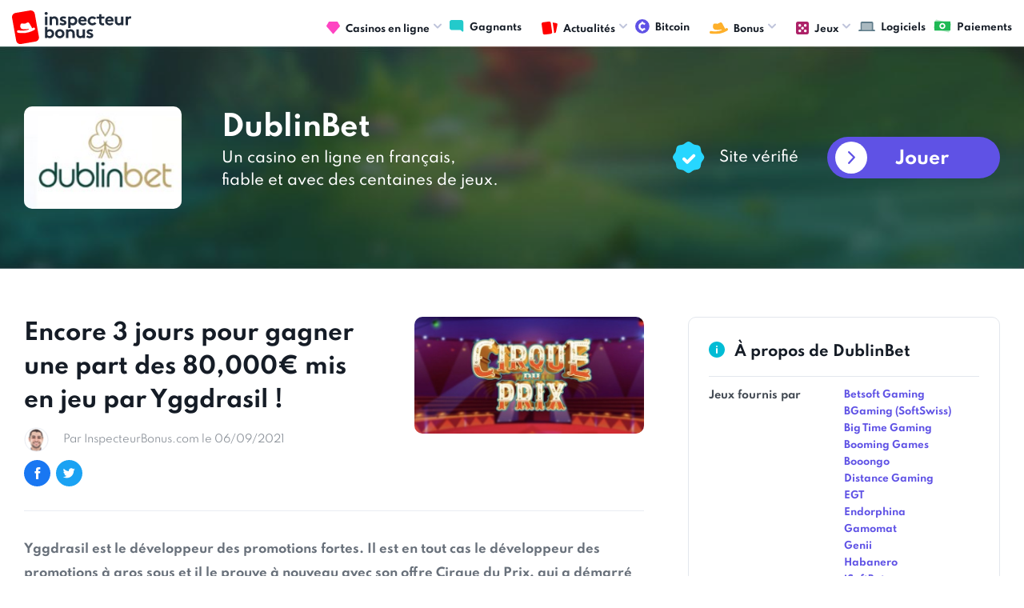

--- FILE ---
content_type: text/html; charset=UTF-8
request_url: https://www.inspecteurbonus.com/articles/2295-encore-jours-pour-gagner-une-part-des-80000euros-mis-jeu-par-yggdrasil.html
body_size: 5636
content:
<!DOCTYPE html>
<html lang="fr">
<head>
	<meta charset="UTF-8">
<link rel="preload" href="/fonts/icomoon.ttf?ha6o8f" as="font"  type="font/woff2" crossorigin>
<link rel="preload" href="/fonts/Spartan400.woff2" as="font"  type="font/woff2" crossorigin>
	<meta name="viewport" content="width=device-width, initial-scale=1.0">
	<meta http-equiv="X-UA-Compatible" content="ie=edge">
	<link rel="stylesheet" href="https://www.inspecteurbonus.com/styles/style.css?r=1769023682.3595">
	<link rel="canonical" href="https://www.inspecteurbonus.com/articles/2295-encore-jours-pour-gagner-une-part-des-80000euros-mis-jeu-par-yggdrasil.html"/>
	<link rel="alternate" type="application/rss+xml" title="Feed RSS derniers articles casino en ligne" href="https://www.inspecteurbonus.com/sitemap-news.xml"/>
	<meta name="google-site-verification" content="j3pAR3r2GRzh_K0trZZiGrhiTaBPt0i4gxMrzHi7Vxk" />
	<meta name='dmca-site-verification' content='V2l0b08xelQ5ZzZ0ZGhIQWZvZ1pUSTZJY2RweHZjQjM3WlFPaFpuejBmVT01' />
	<title>Encore 3 jours pour gagner une part des 80,000€ mis en jeu par Yggdrasil !  | InspecteurBonus.com</title>
		<script src="/js/jquery.js?r=1769023682.3595"></script>
 	<script defer src="/js/common.js?r=1769023682.3595"></script>
 	<!-- Google tag (gtag.js) -->
	<script async src="https://www.googletagmanager.com/gtag/js?id=G-7D596700P3"></script>
	<script>
	  window.dataLayer = window.dataLayer || [];
	  function gtag(){dataLayer.push(arguments);}
	  gtag('js', new Date());
	
	  gtag('config', 'G-7D596700P3');
	</script>
</head>
<body>
	<div id="fb-root"></div>
	<div class="wrapper" id="wrapper">
	    <div class="wrapper-inner">
	      <header class="header" id="header">
	        <div class="header-holder">
	         <a href="https://www.inspecteurbonus.com/" title="comparateur bonus casino en ligne"><strong class="logo"><img loading="lazy" src="/images/logo.svg" width="149" height="43" alt="Inspecteur Bonus" /></strong></a>
	          <a href="https://www.inspecteurbonus.com" class="nav-opener"><span>Menu</span></a>
	          <div class="menu">
	            <ul id="nav" class="menu-accordion">
	              <li>
	              	<a href="https://www.inspecteurbonus.com/casinos/" title="classement casinos en ligne"><span class="img-icon"><img loading="lazy" src="/images/diamond.svg" width="17" height="16" alt="casino en ligne"></span>Casinos en ligne</a>
	              	<div class="drop-slide">
		              <ul class="sub-menu">
	                    <li><a href="https://www.inspecteurbonus.com/casinos/">Classement</a></li>
	                    <li><a href="https://www.inspecteurbonus.com/derniers-casinos/">Dernières revues</a></li>
	                  </ul>
	                </div>
	              </li>
	              <li><a href="https://www.inspecteurbonus.com/gagnants/"><span class="img-icon"><img loading="lazy" src="/images/forum.svg" width="18" height="15" alt="image gagnants"></span>Gagnants</a></li>
	              <li>
	              	<a href="#" title="articles"><span class="img-icon"><img loading="lazy" src="/images/cards.svg" width="20" height="18" alt="articles"></span>Actualités</a>
	              	<div class="drop-slide">
	                  <ul class="sub-menu">
	                    <li><a href="https://www.inspecteurbonus.com/promotion/">Promotions</a></li>
	                    <li><a href="https://www.inspecteurbonus.com/jackpots/">Jackpots</a></li>
	                    <li><a href="https://www.inspecteurbonus.com/streaming/">Streaming</a></li>
	                    <li><a href="https://www.inspecteurbonus.com/guides/">Guides</a></li>
	                    <li><a href="https://www.inspecteurbonus.com/revues/">Revues</a></li>
	                    <li><a href="https://www.inspecteurbonus.com/articles/">Divers</a></li>
	                  </ul>
	                </div>
	              </li>
	              <li><a href="https://www.inspecteurbonus.com/casinos/bitcoin.html"><span class="img-icon"><img loading="lazy" src="/images/crypto.svg" width="18" height="15" alt="image crypto"></span>Bitcoin</a></li>
	              <!-- <li><a href="#"><span class="img-icon"><img loading="lazy" src="/images/crypto.svg" width="18" height="18" alt="image description"></span>Crypto</a></li> -->
	              <li>
	                <a href="#"><span class="img-icon"><img loading="lazy" src="/images/hat.svg" width="23" height="14" alt="image description"></span>Bonus</a>
	                <div class="drop-slide">
	                  <ul class="sub-menu">
	                    <li><a href="https://www.inspecteurbonus.com/comparatif-type/bonus-sans-depot.html">Bonus sans dépôt</a></li>
	                    <li><a href="https://www.inspecteurbonus.com/comparatif-type/bonus-avec-depot.html">Bonus avec dépôt</a></li>
	                  </ul>
	                </div>
	              </li>
	              <li>
	                <a href="#"><span class="img-icon"><img loading="lazy" src="/images/games.svg" width="16" height="16" alt="image description"></span>Jeux</a>
	                <div class="drop-slide">
	                  <ul class="sub-menu">
	                    <li><a href="https://www.inspecteurbonus.com/comparatif-jeux/machines-a-sous.html">Machines à sous</a></li>
						<li><a href="https://www.inspecteurbonus.com/comparatif-jeux/video-poker.html">Video Poker</a></li>
						<li><a href="https://www.inspecteurbonus.com/comparatif-jeux/roulette.html">Roulette</a></li>
						<li><a href="https://www.inspecteurbonus.com/comparatif-jeux/blackjack.html">Blackjack</a></li>
						<li><a href="https://www.inspecteurbonus.com/comparatif-jeux/craps.html">Craps</a></li>
						<li><a href="https://www.inspecteurbonus.com/comparatif-jeux/baccara.html">Baccara</a></li>
	                  </ul>
	                </div>
	              </li>
	              <li><a href="https://www.inspecteurbonus.com/editeurs/" title="logiciels casino"><span class="img-icon"><img loading="lazy" src="/images/graph.svg" width="21" height="12" alt="logiciels casino"></span>Logiciels</a></li>
	              <li><a href="https://www.inspecteurbonus.com/paiement/" title="méthodes dépot / retrait casino"><span class="img-icon"><img loading="lazy" src="/images/money.svg" width="22" height="17" alt="methodes paiement casino"></span>Paiements</a></li>
	            </ul>
	          </div>
	        </div>
	      </header>
	      <main id="main">
			<div class="intro-section intro-sm" style="background-image: url(https://www.inspecteurbonus.com/images/img-0027.jpg);">
  <div class="container">
    <div class="content-block">
      <div class="text-area">
        <div class="img-box">
          <img src="https://www.inspecteurbonus.com/img/img_casino/logo-dublinbet.jpg" width="197" height="128" alt="DublinBet revue logo" class="img-listing">
        </div>
        <div class="text-box">
          <h1 class="title">DublinBet</h1>
          <p>Un casino en ligne en français, fiable et avec des centaines de jeux.</p>
        </div>
      </div>
      <div class="wrap-block">
        <span class="label"><span class="img-icon"><img src="https://www.inspecteurbonus.com/images/check.svg" alt="image description"></span>Site vérifié</span>        <a href="https://www.inspecteurbonus.com/go/c/71/" target="_blank" rel="nofollow" class="btn btn-icon">Jouer</a>
      </div>
    </div>
  </div>
</div>
<div class="article-content-section">
  <div class="container">
    <div class="two-columns">
      <div class="col-lg">
        <div class="about-article-section">
          <div class="post-block review-post-block">
            <div class="content-block">
              <h1 class="block-title">
                <a href="https://www.inspecteurbonus.com/articles/2295-encore-jours-pour-gagner-une-part-des-80000euros-mis-jeu-par-yggdrasil.html">Encore 3 jours pour gagner une part des 80,000€ mis en jeu par Yggdrasil ! </a>
              </h1>
              <ul class="options-list">
                <li>
                  <div class="img-holder">
                    <img src="https://www.inspecteurbonus.com/images/people-img-01.jpg" alt="InspecteurBonus">
                  </div>
                  <a href="#" class="date">
                    <time datetime="2021-09-06">Par InspecteurBonus.com le 06/09/2021</time>
                  </a>
                </li>
                <li class="mobile-hidden">
                  <div class="socials-holder">
                    <a href="#">
                      <span class="icon-facebook"></span>
                    </a>
                    <a href="#">
                      <span class="icon-twitter"></span>
                    </a>
                  </div>
                </li>
              </ul>
            </div>
            <a href="https://www.inspecteurbonus.com/articles/2295-encore-jours-pour-gagner-une-part-des-80000euros-mis-jeu-par-yggdrasil.html" class="img-block"><img src="https://www.inspecteurbonus.com/img/promotions/bn-cirque-du-prix-1630948386.png" alt="Encore 3 jours pour gagner une part des 80,000€ mis en jeu par Yggdrasil ! "></a>
          </div>
          <div class="txt-holder">
            <p><strong>Yggdrasil est le d&eacute;veloppeur des promotions fortes. Il est en tout cas le d&eacute;veloppeur des promotions &agrave; gros sous et il le prouve &agrave; nouveau avec son offre Cirque du Prix, qui a d&eacute;marr&eacute; le 1er Septembre et se termine ce jeudi 9 septembre &agrave; 23h59.</strong></p><p>Au cours de cette offre exclusive sur les casinos en ligne Yggdrasil, <strong>80,000&euro;</strong> sont &agrave; se partager en tentant de trouver le plus gros multiplicateur de gains sur une s&eacute;lection de ses machines &agrave; sous !</p><h2>Six machines &agrave; sous Yggdrasil pour empocher 80,000&euro;</h2><p>80,000&euro; repr&eacute;sente un sacr&eacute; pactole ! Yggdrasil met en jeu cette somme jusqu&rsquo;au 9 septembre &agrave; 23h59, soit encore un peu plus de trois jours pour vous d&eacute;marquer.</p><p>Le but de cette promotion Cirque du Prix est de <strong>trouver le plus gros multiplicateur dans n&rsquo;importe quel tour de rouleaux</strong>. Le montant que vous allez investir par spin importe peu puisqu&rsquo;il s&rsquo;agit uniquement de multiplicateur. Un gain de 10&euro; sur un spin &agrave; 0,20&euro; est donc un multiplicateur de x50, qui reste sup&eacute;rieur par exemple &agrave; un gain de 100&euro; suite &agrave; un spin 5&euro; (multiplicateur de x20 dans ce cas).</p><p>Attention toutefois, toutes les slots Yggdrasil ne sont pas concern&eacute;es par l&rsquo;offre Cirque du Prix, seules celles-ci le sont. :</p><ul><li><strong>Raptor DoubleMax</strong></li><li><strong>Valley of the Gods</strong></li><li><strong>Suncatcher</strong></li><li><strong>Multifly!</strong></li><li><strong>Cazino Cosmos</strong></li><li><strong>Golden Fish Tank</strong></li></ul><p>Cette s&eacute;lection de machines &agrave; sous Yggdrasil est donc la seule qui peut permettre d&rsquo;empocher une part des 80,000&euro;.</p><p>Fait int&eacute;ressant, il n&rsquo;y a <strong>pas de minimum de mise pour &ecirc;tre &eacute;ligible &agrave; un gain</strong>, des spins &agrave; 0,20&euro; peuvent donc faire l&rsquo;affaire&hellip; Comme nous l&rsquo;avons montr&eacute; dans l&rsquo;exemple plus haut.</p><p>Profitez encore de cette soir&eacute;e, puis des <strong>trois jours restants</strong> jusqu&rsquo;&agrave; jeudi soir pour essayer de valider le plus gros multiplicateur possible. De nombreux casinos en ligne Yggdrasil sont partenaires de l&rsquo;offre, notamment les casinos :</p><ul><li><a target="_self" href="https://www.inspecteurbonus.com/go/c/71/"><strong>DublinBet</strong></a></li><li><a target="_self" href="https://www.inspecteurbonus.com/go/c/182/"><strong>Casino Extra</strong></a></li><li><a target="_self" href="https://www.inspecteurbonus.com/go/c/169/"><strong>Lucky31</strong></a></li><li><a target="_self" href="https://www.inspecteurbonus.com/go/c/305/"><strong>Fatboss</strong></a></li><li><a target="_self" href="https://www.inspecteurbonus.com/go/c/277/"><strong>OnllineBingo</strong></a></li></ul>          </div>
        </div>

        <div class="commentaries-section">
          <div class="heading-block">
            <div class="img-block"><img src="https://www.inspecteurbonus.com/images/message-full.svg" alt="image description"></div>
            <strong class="title">Commentaires</strong>
          </div>
          <div class="comments-wrap bg-gray">

                        <p><em>Soyez le premier à poster un commentaire !</em></p>
            
          </div>
        </div>

        <div class="post-comment-section">
          <div class="heading-block">
            <div class="img-block"><img src="https://www.inspecteurbonus.com/images/send.svg" width="20" height="18" alt="image description"></div>
            <strong class="title">Poster votre commentaire</strong>
          </div>
          <form method="post" class="testimonial-form">
            <input type="hidden" value="2" name="number_one">
            <input type="hidden" value="10" name="number_two">
            <input type="hidden" value="12" name="number_total">
            <input type="hidden" value="2295" name="id_parent">
            <div class="prompt-holder desktop-hidden">
                                        </div>
            <div class="form-row">
              <div class="input-col">
                <input type="text" placeholder="Votre nom" name="name">
              </div>
              <div class="input-col">
                <input type="text" placeholder="Antispam : combien font 2 + 10 ?" name="anti_spam">
              </div>
            </div>
            <textarea placeholder="Votre commentaire" name="content"></textarea>
            <button type="submit" class="btn md btn-green" value="Envoyer" name="submit_review">Envoyer</button>
          </form>
        </div>

      </div>
      <div class="col-md">

        <!-- // if casino -->
                <div class="sidebar-info-table">
          <div class="heading-block">
            <div class="img-block"><img src="https://www.inspecteurbonus.com/images/info.svg" alt="image description"></div>
            <strong class="title">À propos de DublinBet</strong>
          </div>
          <div class="info-row">
            <strong class="row-title">Jeux fournis par</strong>
            <ul class="description-list">
                              <li><a href="https://www.inspecteurbonus.com/comparatif-editeurs/betsoft.html">Betsoft Gaming</a></li>
                              <li><a href="https://www.inspecteurbonus.com/comparatif-editeurs/softswiss.html">BGaming (SoftSwiss)</a></li>
                              <li><a href="https://www.inspecteurbonus.com/comparatif-editeurs/big-time-gaming.html">Big Time Gaming</a></li>
                              <li><a href="https://www.inspecteurbonus.com/comparatif-editeurs/booming-games.html">Booming Games</a></li>
                              <li><a href="https://www.inspecteurbonus.com/comparatif-editeurs/booongo.html">Booongo</a></li>
                              <li><a href="https://www.inspecteurbonus.com/comparatif-editeurs/distance-gaming.html">Distance Gaming</a></li>
                              <li><a href="https://www.inspecteurbonus.com/comparatif-editeurs/egt.html">EGT</a></li>
                              <li><a href="https://www.inspecteurbonus.com/comparatif-editeurs/endorphina.html">Endorphina</a></li>
                              <li><a href="https://www.inspecteurbonus.com/comparatif-editeurs/gamomat.html">Gamomat</a></li>
                              <li><a href="https://www.inspecteurbonus.com/comparatif-editeurs/genii.html">Genii</a></li>
                              <li><a href="https://www.inspecteurbonus.com/comparatif-editeurs/habanero.html">Habanero</a></li>
                              <li><a href="https://www.inspecteurbonus.com/comparatif-editeurs/isoftbet.html">iSoftBet</a></li>
                              <li><a href="https://www.inspecteurbonus.com/comparatif-editeurs/netent.html">Netent</a></li>
                              <li><a href="https://www.inspecteurbonus.com/comparatif-editeurs/nolimit-city.html">Nolimit City</a></li>
                              <li><a href="https://www.inspecteurbonus.com/comparatif-editeurs/novomatic.html">Novomatic</a></li>
                              <li><a href="https://www.inspecteurbonus.com/comparatif-editeurs/playngo.html">Play'n GO</a></li>
                              <li><a href="https://www.inspecteurbonus.com/comparatif-editeurs/playson.html">Playson</a></li>
                              <li><a href="https://www.inspecteurbonus.com/comparatif-editeurs/top-game.html">Pragmatic Play</a></li>
                              <li><a href="https://www.inspecteurbonus.com/comparatif-editeurs/quickspin.html">Quickspin</a></li>
                              <li><a href="https://www.inspecteurbonus.com/comparatif-editeurs/red-rake-gaming.html">Red Rake Gaming</a></li>
                              <li><a href="https://www.inspecteurbonus.com/comparatif-editeurs/red-tiger.html">Red Tiger</a></li>
                              <li><a href="https://www.inspecteurbonus.com/comparatif-editeurs/relax-gaming.html">Relax Gaming</a></li>
                              <li><a href="https://www.inspecteurbonus.com/comparatif-editeurs/thunderkick.html">Thunderkick</a></li>
                              <li><a href="https://www.inspecteurbonus.com/comparatif-editeurs/wazdan.html">Wazdan</a></li>
                              <li><a href="https://www.inspecteurbonus.com/comparatif-editeurs/world-match.html">World Match</a></li>
                              <li><a href="https://www.inspecteurbonus.com/comparatif-editeurs/yggdrasil-gaming.html">Yggdrasil Gaming</a></li>
                          </ul>
          </div>
          <div class="info-row">
            <strong class="row-title">Licence</strong>
            <ul class="description-list">
              <li>Curaçao</li>
            </ul>
          </div>
          <div class="info-row">
            <strong class="row-title">Date de création</strong>
            <ul class="description-list">
              <li>2009</li>
            </ul>
          </div>
          <div class="info-row">
            <strong class="row-title">Délai constaté pour les retraits</strong>
            <ul class="description-list">
              <li>4 jours</li>
            </ul>
          </div>
          <a href="https://www.inspecteurbonus.com/casinos/dublinbet.html" class="btn btn-light">Voir la revue complète</a>
        </div>
        

      </div>
    </div>
  </div>
</div>
<div class="news-block">
  <div class="container">
    <div class="heading-block">
      <div class="img-block"><img src="https://www.inspecteurbonus.com/images/cards.svg" alt="image description"></div>
      <strong class="title">Actus & promotions</strong>
      <a href="https://www.inspecteurbonus.com/articles/" class="btn-all">Tout voir</a>
    </div>
    <div class="holder-area">
        <div class="post-block">
      <a href="https://www.inspecteurbonus.com/articles/3184-est--possible-gagner-aux-machines-sous.html" class="img-block"><img src="https://www.inspecteurbonus.com/img/promotions/bn-gagner aux machines à sous-1768930034.png" alt="Est-il possible de gagner aux machines à sous ?"></a>
      <div class="content-block"><strong class="block-title">
          <a href="https://www.inspecteurbonus.com/articles/3184-est--possible-gagner-aux-machines-sous.html">Est-il possible de gagner aux machines à sous ?</a></strong>
        <ul class="options-list">
          <li><a href="https://www.inspecteurbonus.com/articles/3184-est--possible-gagner-aux-machines-sous.html" class="messages"><span class="icon-message"></span>Réagir</a></li>
          <li><a href="https://www.inspecteurbonus.com/articles/3184-est--possible-gagner-aux-machines-sous.html" class="date"><time datetime="2026-01-20">Publié le 20/01/2026</time></a></li>
        </ul>
      </div>
    </div>
        <div class="post-block">
      <a href="https://www.inspecteurbonus.com/articles/3183-mighty-wild-gorilla-wazdan-plonge-les-joueurs-dans-une-jungle-spectacle-avec-jackpot-500.html" class="img-block"><img src="https://www.inspecteurbonus.com/img/promotions/bn-mighty-wild-gorilla-slot-1768576701.png" alt="Mighty Wild Gorilla : Wazdan plonge les joueurs dans une jungle-spectacle, avec un jackpot de x 2 500 !"></a>
      <div class="content-block"><strong class="block-title">
          <a href="https://www.inspecteurbonus.com/articles/3183-mighty-wild-gorilla-wazdan-plonge-les-joueurs-dans-une-jungle-spectacle-avec-jackpot-500.html">Mighty Wild Gorilla : Wazdan plonge les joueurs dans une jungle-spectacle, avec un jackpot de x 2 500 !</a></strong>
        <ul class="options-list">
          <li><a href="https://www.inspecteurbonus.com/articles/3183-mighty-wild-gorilla-wazdan-plonge-les-joueurs-dans-une-jungle-spectacle-avec-jackpot-500.html" class="messages"><span class="icon-message"></span>Réagir</a></li>
          <li><a href="https://www.inspecteurbonus.com/articles/3183-mighty-wild-gorilla-wazdan-plonge-les-joueurs-dans-une-jungle-spectacle-avec-jackpot-500.html" class="date"><time datetime="2026-01-16">Publié le 16/01/2026</time></a></li>
        </ul>
      </div>
    </div>
        <div class="post-block">
      <a href="https://www.inspecteurbonus.com/articles/3182-3-kingdoms-fortune-rival-powered-deploie-une-machine-sous-xtreme-power-pots-potentiel-000.html" class="img-block"><img src="https://www.inspecteurbonus.com/img/promotions/bn-3-kingdom-fortune-slot-1768235717.png" alt="3 Kingdoms of Fortune : Rival Powered déploie une machine à sous Xtreme Power Pots au potentiel de x 50 000 !"></a>
      <div class="content-block"><strong class="block-title">
          <a href="https://www.inspecteurbonus.com/articles/3182-3-kingdoms-fortune-rival-powered-deploie-une-machine-sous-xtreme-power-pots-potentiel-000.html">3 Kingdoms of Fortune : Rival Powered déploie une machine à sous Xtreme Power Pots au potentiel de x 50 000 !</a></strong>
        <ul class="options-list">
          <li><a href="https://www.inspecteurbonus.com/articles/3182-3-kingdoms-fortune-rival-powered-deploie-une-machine-sous-xtreme-power-pots-potentiel-000.html" class="messages"><span class="icon-message"></span>Réagir</a></li>
          <li><a href="https://www.inspecteurbonus.com/articles/3182-3-kingdoms-fortune-rival-powered-deploie-une-machine-sous-xtreme-power-pots-potentiel-000.html" class="date"><time datetime="2026-01-12">Publié le 12/01/2026</time></a></li>
        </ul>
      </div>
    </div>
        <div class="post-block">
      <a href="https://www.inspecteurbonus.com/articles/3181-heads-will-roll-thunderkick-vous-invite-jouer-aux-des-sur-ses-casinos-ligne.html" class="img-block"><img src="https://www.inspecteurbonus.com/img/promotions/bn-heads-will-roll-slot-1767798707.png" alt="Heads Will Roll : Thunderkick vous invite à jouer aux dés sur ses casinos en ligne"></a>
      <div class="content-block"><strong class="block-title">
          <a href="https://www.inspecteurbonus.com/articles/3181-heads-will-roll-thunderkick-vous-invite-jouer-aux-des-sur-ses-casinos-ligne.html">Heads Will Roll : Thunderkick vous invite à jouer aux dés sur ses casinos en ligne</a></strong>
        <ul class="options-list">
          <li><a href="https://www.inspecteurbonus.com/articles/3181-heads-will-roll-thunderkick-vous-invite-jouer-aux-des-sur-ses-casinos-ligne.html" class="messages"><span class="icon-message"></span>Réagir</a></li>
          <li><a href="https://www.inspecteurbonus.com/articles/3181-heads-will-roll-thunderkick-vous-invite-jouer-aux-des-sur-ses-casinos-ligne.html" class="date"><time datetime="2026-01-07">Publié le 07/01/2026</time></a></li>
        </ul>
      </div>
    </div>
        </div>
  </div>
</div>		  </main>
		  <footer class="footer" id="footer">
	        <div class="container">
	          <div class="footer-holder">
	            <strong class="logo"><a href="#"><img loading="lazy" src="/images/logo-footer.svg" width="181" height="52" alt="Inspecteur Bonus" /></a></strong>
	            <ul class="footer-nav">
	                <li><a href="https://www.inspecteurbonus.com/about/a-propos.html">A propos</a></li>
					<li><a href="https://www.inspecteurbonus.com/about/nous-contacter.html">Contact</a></li>
					<li><a href="https://www.inspecteurbonus.com/about/mentions-legales.html">Conditions générales</a></li>
	            </ul>
	            <div class="lang-drop-holder">
	              <ul id="lang" class="lang-list">
	                <li>
	                  <a href="#"><span class="img-icon"><!-- <img loading="lazy" src="/images/ca-1.png" alt="image description"> --></span> Français <span class="icon-arrow-small-d"></span></a>
	                  <ul class="drop-lang">
	                    <li>
	                      <a href="https://www.inspecteurbonus.com">
	                        <!-- <span class="img-icon">
	                          <img loading="lazy" src="https://www.inspecteurbonus.com/images/ca-1.png" alt="image description">
	                        </span> -->
	                        Français</a>
	                    </li>
	                  </ul>
	                </li>
	              </ul>
	            </div>
	            <div class="limitation-holder">
	              <div class="plus-holder">
	                <img loading="lazy" src="/images/plus18.svg" alt="image description">
	              </div>
	              <div class="txt-holder">
	                <p>Les jeux d’argent <br> et de hasard sont <br> interdits aux mineurs</p>
	              </div>
	            </div>
	          </div>
	          <div class="copyright-holder">
	            <p> &copy; <a href="https://www.inspecteurbonus.com">Inspecteurbonus.com</a> Des restrictions concernant les jeux de hasard peuvent s'appliquer dans votre pays de résidence ou à la seule discrétion de chaque opérateur. Le respect de ces restrictions et de la loi applicable relève de votre responsabilité. Veuillez vous assurer que vous êtes légalement autorisé à participer aux offres présentes sur InspecteurBonus.com</p>
	            <p><a href="https://www.dmca.com/Protection/Status.aspx?ID=d04d3d26-1101-49ef-a176-49a5b82636fe&refurl=https://www.inspecteurbonus.com/" rel="noreferrer" target="_blank" title="DMCA.com Protection Status" class="dmca-badge"> <img src ="https://images.dmca.com/Badges/dmca_copyright_protected150a.png?ID=d04d3d26-1101-49ef-a176-49a5b82636fe"  alt="DMCA.com Protection Status" /></a></p>
	          </div>
	        </div>
	      </footer>
    </div>
  </div>
</body>
</html>
			

--- FILE ---
content_type: image/svg+xml
request_url: https://www.inspecteurbonus.com/images/money.svg
body_size: -27
content:
<svg version="1.1" id="Слой_1" xmlns="http://www.w3.org/2000/svg" x="0" y="0" viewBox="0 0 22 17" xml:space="preserve"><style>.st1{fill:#20b955}</style><path class="st1" d="M7.2 8.5c0-2.1 1.7-3.8 3.8-3.8 2.1 0 3.8 1.7 3.8 3.8 0 2.1-1.7 3.8-3.8 3.8-2.1.1-3.8-1.7-3.8-3.8zM.9 3.7v9.6c0 .5.4 1 1 1h18.2c.5 0 1-.4 1-1V3.7c0-.5-.4-1-1-1H1.9c-.6.1-1 .5-1 1z" transform="rotate(15 11 8.5)" opacity=".3"/><path class="st1" d="M11 10.4c1.1 0 1.9-.9 1.9-1.9s-.8-1.9-1.9-1.9-1.9.9-1.9 1.9.8 1.9 1.9 1.9zM7.2 8.5c0-2.1 1.7-3.8 3.8-3.8s3.8 1.7 3.8 3.8c0 2.1-1.7 3.8-3.8 3.8-2.1.1-3.8-1.7-3.8-3.8zM.9 3.7v9.6c0 .5.4 1 1 1h18.2c.5 0 1-.4 1-1V3.7c0-.5-.4-1-1-1H1.9c-.6.1-1 .5-1 1z"/></svg>